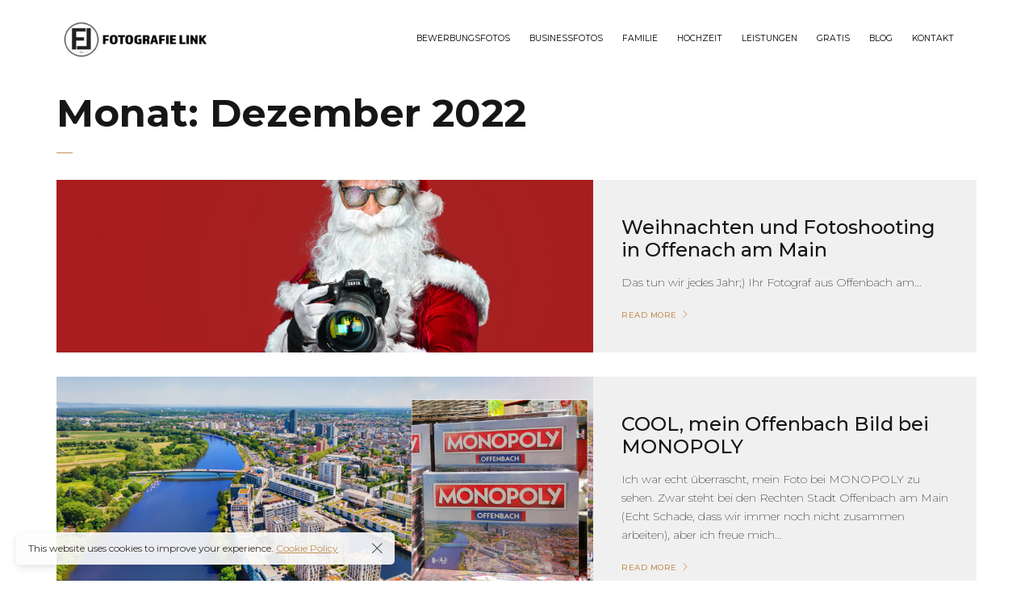

--- FILE ---
content_type: text/html; charset=UTF-8
request_url: https://fotografie-link.com/2022/12/
body_size: 9790
content:

<!DOCTYPE html>
<html lang="de">
	<head>
		<meta charset="UTF-8">
		<meta name="viewport" content="width=device-width, initial-scale=1">
		<link rel="profile" href="https://gmpg.org/xfn/11">

		<title>Dezember 2022 &#8211; Ihr Fotograf aus Offenbach am Main</title>
<meta name='robots' content='max-image-preview:large' />
<link rel='dns-prefetch' href='//fonts.googleapis.com' />
<link rel="alternate" type="application/rss+xml" title="Ihr Fotograf aus Offenbach am Main &raquo; Feed" href="https://fotografie-link.com/feed/" />
<link rel="alternate" type="application/rss+xml" title="Ihr Fotograf aus Offenbach am Main &raquo; Kommentar-Feed" href="https://fotografie-link.com/comments/feed/" />
<style id='wp-img-auto-sizes-contain-inline-css'>
img:is([sizes=auto i],[sizes^="auto," i]){contain-intrinsic-size:3000px 1500px}
/*# sourceURL=wp-img-auto-sizes-contain-inline-css */
</style>
<style id='wp-emoji-styles-inline-css'>

	img.wp-smiley, img.emoji {
		display: inline !important;
		border: none !important;
		box-shadow: none !important;
		height: 1em !important;
		width: 1em !important;
		margin: 0 0.07em !important;
		vertical-align: -0.1em !important;
		background: none !important;
		padding: 0 !important;
	}
/*# sourceURL=wp-emoji-styles-inline-css */
</style>
<link rel='stylesheet' id='wp-block-library-css' href='https://fotografie-link.com/wp-includes/css/dist/block-library/style.min.css?ver=6.9' media='all' />
<style id='classic-theme-styles-inline-css'>
/*! This file is auto-generated */
.wp-block-button__link{color:#fff;background-color:#32373c;border-radius:9999px;box-shadow:none;text-decoration:none;padding:calc(.667em + 2px) calc(1.333em + 2px);font-size:1.125em}.wp-block-file__button{background:#32373c;color:#fff;text-decoration:none}
/*# sourceURL=/wp-includes/css/classic-themes.min.css */
</style>
<style id='global-styles-inline-css'>
:root{--wp--preset--aspect-ratio--square: 1;--wp--preset--aspect-ratio--4-3: 4/3;--wp--preset--aspect-ratio--3-4: 3/4;--wp--preset--aspect-ratio--3-2: 3/2;--wp--preset--aspect-ratio--2-3: 2/3;--wp--preset--aspect-ratio--16-9: 16/9;--wp--preset--aspect-ratio--9-16: 9/16;--wp--preset--color--black: #000000;--wp--preset--color--cyan-bluish-gray: #abb8c3;--wp--preset--color--white: #ffffff;--wp--preset--color--pale-pink: #f78da7;--wp--preset--color--vivid-red: #cf2e2e;--wp--preset--color--luminous-vivid-orange: #ff6900;--wp--preset--color--luminous-vivid-amber: #fcb900;--wp--preset--color--light-green-cyan: #7bdcb5;--wp--preset--color--vivid-green-cyan: #00d084;--wp--preset--color--pale-cyan-blue: #8ed1fc;--wp--preset--color--vivid-cyan-blue: #0693e3;--wp--preset--color--vivid-purple: #9b51e0;--wp--preset--gradient--vivid-cyan-blue-to-vivid-purple: linear-gradient(135deg,rgb(6,147,227) 0%,rgb(155,81,224) 100%);--wp--preset--gradient--light-green-cyan-to-vivid-green-cyan: linear-gradient(135deg,rgb(122,220,180) 0%,rgb(0,208,130) 100%);--wp--preset--gradient--luminous-vivid-amber-to-luminous-vivid-orange: linear-gradient(135deg,rgb(252,185,0) 0%,rgb(255,105,0) 100%);--wp--preset--gradient--luminous-vivid-orange-to-vivid-red: linear-gradient(135deg,rgb(255,105,0) 0%,rgb(207,46,46) 100%);--wp--preset--gradient--very-light-gray-to-cyan-bluish-gray: linear-gradient(135deg,rgb(238,238,238) 0%,rgb(169,184,195) 100%);--wp--preset--gradient--cool-to-warm-spectrum: linear-gradient(135deg,rgb(74,234,220) 0%,rgb(151,120,209) 20%,rgb(207,42,186) 40%,rgb(238,44,130) 60%,rgb(251,105,98) 80%,rgb(254,248,76) 100%);--wp--preset--gradient--blush-light-purple: linear-gradient(135deg,rgb(255,206,236) 0%,rgb(152,150,240) 100%);--wp--preset--gradient--blush-bordeaux: linear-gradient(135deg,rgb(254,205,165) 0%,rgb(254,45,45) 50%,rgb(107,0,62) 100%);--wp--preset--gradient--luminous-dusk: linear-gradient(135deg,rgb(255,203,112) 0%,rgb(199,81,192) 50%,rgb(65,88,208) 100%);--wp--preset--gradient--pale-ocean: linear-gradient(135deg,rgb(255,245,203) 0%,rgb(182,227,212) 50%,rgb(51,167,181) 100%);--wp--preset--gradient--electric-grass: linear-gradient(135deg,rgb(202,248,128) 0%,rgb(113,206,126) 100%);--wp--preset--gradient--midnight: linear-gradient(135deg,rgb(2,3,129) 0%,rgb(40,116,252) 100%);--wp--preset--font-size--small: 13px;--wp--preset--font-size--medium: 20px;--wp--preset--font-size--large: 36px;--wp--preset--font-size--x-large: 42px;--wp--preset--spacing--20: 0.44rem;--wp--preset--spacing--30: 0.67rem;--wp--preset--spacing--40: 1rem;--wp--preset--spacing--50: 1.5rem;--wp--preset--spacing--60: 2.25rem;--wp--preset--spacing--70: 3.38rem;--wp--preset--spacing--80: 5.06rem;--wp--preset--shadow--natural: 6px 6px 9px rgba(0, 0, 0, 0.2);--wp--preset--shadow--deep: 12px 12px 50px rgba(0, 0, 0, 0.4);--wp--preset--shadow--sharp: 6px 6px 0px rgba(0, 0, 0, 0.2);--wp--preset--shadow--outlined: 6px 6px 0px -3px rgb(255, 255, 255), 6px 6px rgb(0, 0, 0);--wp--preset--shadow--crisp: 6px 6px 0px rgb(0, 0, 0);}:where(.is-layout-flex){gap: 0.5em;}:where(.is-layout-grid){gap: 0.5em;}body .is-layout-flex{display: flex;}.is-layout-flex{flex-wrap: wrap;align-items: center;}.is-layout-flex > :is(*, div){margin: 0;}body .is-layout-grid{display: grid;}.is-layout-grid > :is(*, div){margin: 0;}:where(.wp-block-columns.is-layout-flex){gap: 2em;}:where(.wp-block-columns.is-layout-grid){gap: 2em;}:where(.wp-block-post-template.is-layout-flex){gap: 1.25em;}:where(.wp-block-post-template.is-layout-grid){gap: 1.25em;}.has-black-color{color: var(--wp--preset--color--black) !important;}.has-cyan-bluish-gray-color{color: var(--wp--preset--color--cyan-bluish-gray) !important;}.has-white-color{color: var(--wp--preset--color--white) !important;}.has-pale-pink-color{color: var(--wp--preset--color--pale-pink) !important;}.has-vivid-red-color{color: var(--wp--preset--color--vivid-red) !important;}.has-luminous-vivid-orange-color{color: var(--wp--preset--color--luminous-vivid-orange) !important;}.has-luminous-vivid-amber-color{color: var(--wp--preset--color--luminous-vivid-amber) !important;}.has-light-green-cyan-color{color: var(--wp--preset--color--light-green-cyan) !important;}.has-vivid-green-cyan-color{color: var(--wp--preset--color--vivid-green-cyan) !important;}.has-pale-cyan-blue-color{color: var(--wp--preset--color--pale-cyan-blue) !important;}.has-vivid-cyan-blue-color{color: var(--wp--preset--color--vivid-cyan-blue) !important;}.has-vivid-purple-color{color: var(--wp--preset--color--vivid-purple) !important;}.has-black-background-color{background-color: var(--wp--preset--color--black) !important;}.has-cyan-bluish-gray-background-color{background-color: var(--wp--preset--color--cyan-bluish-gray) !important;}.has-white-background-color{background-color: var(--wp--preset--color--white) !important;}.has-pale-pink-background-color{background-color: var(--wp--preset--color--pale-pink) !important;}.has-vivid-red-background-color{background-color: var(--wp--preset--color--vivid-red) !important;}.has-luminous-vivid-orange-background-color{background-color: var(--wp--preset--color--luminous-vivid-orange) !important;}.has-luminous-vivid-amber-background-color{background-color: var(--wp--preset--color--luminous-vivid-amber) !important;}.has-light-green-cyan-background-color{background-color: var(--wp--preset--color--light-green-cyan) !important;}.has-vivid-green-cyan-background-color{background-color: var(--wp--preset--color--vivid-green-cyan) !important;}.has-pale-cyan-blue-background-color{background-color: var(--wp--preset--color--pale-cyan-blue) !important;}.has-vivid-cyan-blue-background-color{background-color: var(--wp--preset--color--vivid-cyan-blue) !important;}.has-vivid-purple-background-color{background-color: var(--wp--preset--color--vivid-purple) !important;}.has-black-border-color{border-color: var(--wp--preset--color--black) !important;}.has-cyan-bluish-gray-border-color{border-color: var(--wp--preset--color--cyan-bluish-gray) !important;}.has-white-border-color{border-color: var(--wp--preset--color--white) !important;}.has-pale-pink-border-color{border-color: var(--wp--preset--color--pale-pink) !important;}.has-vivid-red-border-color{border-color: var(--wp--preset--color--vivid-red) !important;}.has-luminous-vivid-orange-border-color{border-color: var(--wp--preset--color--luminous-vivid-orange) !important;}.has-luminous-vivid-amber-border-color{border-color: var(--wp--preset--color--luminous-vivid-amber) !important;}.has-light-green-cyan-border-color{border-color: var(--wp--preset--color--light-green-cyan) !important;}.has-vivid-green-cyan-border-color{border-color: var(--wp--preset--color--vivid-green-cyan) !important;}.has-pale-cyan-blue-border-color{border-color: var(--wp--preset--color--pale-cyan-blue) !important;}.has-vivid-cyan-blue-border-color{border-color: var(--wp--preset--color--vivid-cyan-blue) !important;}.has-vivid-purple-border-color{border-color: var(--wp--preset--color--vivid-purple) !important;}.has-vivid-cyan-blue-to-vivid-purple-gradient-background{background: var(--wp--preset--gradient--vivid-cyan-blue-to-vivid-purple) !important;}.has-light-green-cyan-to-vivid-green-cyan-gradient-background{background: var(--wp--preset--gradient--light-green-cyan-to-vivid-green-cyan) !important;}.has-luminous-vivid-amber-to-luminous-vivid-orange-gradient-background{background: var(--wp--preset--gradient--luminous-vivid-amber-to-luminous-vivid-orange) !important;}.has-luminous-vivid-orange-to-vivid-red-gradient-background{background: var(--wp--preset--gradient--luminous-vivid-orange-to-vivid-red) !important;}.has-very-light-gray-to-cyan-bluish-gray-gradient-background{background: var(--wp--preset--gradient--very-light-gray-to-cyan-bluish-gray) !important;}.has-cool-to-warm-spectrum-gradient-background{background: var(--wp--preset--gradient--cool-to-warm-spectrum) !important;}.has-blush-light-purple-gradient-background{background: var(--wp--preset--gradient--blush-light-purple) !important;}.has-blush-bordeaux-gradient-background{background: var(--wp--preset--gradient--blush-bordeaux) !important;}.has-luminous-dusk-gradient-background{background: var(--wp--preset--gradient--luminous-dusk) !important;}.has-pale-ocean-gradient-background{background: var(--wp--preset--gradient--pale-ocean) !important;}.has-electric-grass-gradient-background{background: var(--wp--preset--gradient--electric-grass) !important;}.has-midnight-gradient-background{background: var(--wp--preset--gradient--midnight) !important;}.has-small-font-size{font-size: var(--wp--preset--font-size--small) !important;}.has-medium-font-size{font-size: var(--wp--preset--font-size--medium) !important;}.has-large-font-size{font-size: var(--wp--preset--font-size--large) !important;}.has-x-large-font-size{font-size: var(--wp--preset--font-size--x-large) !important;}
:where(.wp-block-post-template.is-layout-flex){gap: 1.25em;}:where(.wp-block-post-template.is-layout-grid){gap: 1.25em;}
:where(.wp-block-term-template.is-layout-flex){gap: 1.25em;}:where(.wp-block-term-template.is-layout-grid){gap: 1.25em;}
:where(.wp-block-columns.is-layout-flex){gap: 2em;}:where(.wp-block-columns.is-layout-grid){gap: 2em;}
:root :where(.wp-block-pullquote){font-size: 1.5em;line-height: 1.6;}
/*# sourceURL=global-styles-inline-css */
</style>
<link rel='stylesheet' id='booked-icons-css' href='https://fotografie-link.com/wp-content/plugins/booked/assets/css/icons.css?ver=2.3.5' media='all' />
<link rel='stylesheet' id='booked-tooltipster-css' href='https://fotografie-link.com/wp-content/plugins/booked/assets/js/tooltipster/css/tooltipster.css?ver=3.3.0' media='all' />
<link rel='stylesheet' id='booked-tooltipster-theme-css' href='https://fotografie-link.com/wp-content/plugins/booked/assets/js/tooltipster/css/themes/tooltipster-light.css?ver=3.3.0' media='all' />
<link rel='stylesheet' id='booked-animations-css' href='https://fotografie-link.com/wp-content/plugins/booked/assets/css/animations.css?ver=2.3.5' media='all' />
<link rel='stylesheet' id='booked-css-css' href='https://fotografie-link.com/wp-content/plugins/booked/dist/booked.css?ver=2.3.5' media='all' />
<link rel='stylesheet' id='contact-form-7-css' href='https://fotografie-link.com/wp-content/plugins/contact-form-7/includes/css/styles.css?ver=6.1.4' media='all' />
<link rel='stylesheet' id='popup-css-css' href='https://fotografie-link.com/wp-content/plugins/pt-novo-shortcodes/include/popup/style.css?ver=1.0.0' media='all' />
<link rel='stylesheet' id='elementor-icons-css' href='https://fotografie-link.com/wp-content/plugins/elementor/assets/lib/eicons/css/elementor-icons.min.css?ver=5.44.0' media='all' />
<link rel='stylesheet' id='elementor-frontend-css' href='https://fotografie-link.com/wp-content/plugins/elementor/assets/css/frontend.min.css?ver=3.33.4' media='all' />
<link rel='stylesheet' id='elementor-post-3320-css' href='https://fotografie-link.com/wp-content/uploads/elementor/css/post-3320.css?ver=1768555126' media='all' />
<link rel='stylesheet' id='swiper11-css' href='https://fotografie-link.com/wp-content/plugins/pt-novo-shortcodes/assets/css/swiper.css?ver=6.9' media='all' />
<link rel='stylesheet' id='owl-carousel-css' href='https://fotografie-link.com/wp-content/plugins/pt-novo-shortcodes/assets/css/owl.carousel.css?ver=2.3.4' media='all' />
<link rel='stylesheet' id='novo-icons-css' href='https://fotografie-link.com/wp-content/themes/novo/css/iconfont.css?ver=6.9' media='all' />
<link rel='stylesheet' id='fontawesome-css' href='https://fotografie-link.com/wp-content/themes/novo/css/fontawesome.min.css?ver=6.9' media='all' />
<link rel='stylesheet' id='circle-animations-css' href='https://fotografie-link.com/wp-content/themes/novo/css/circle_animations.css?ver=6.9' media='all' />
<link rel='stylesheet' id='novo-style-css' href='https://fotografie-link.com/wp-content/themes/novo/style.css?ver=6.9' media='all' />
<style id='novo-style-inline-css'>
body .booked-modal input.button.button-primary,body .booked-calendar-shortcode-wrap .booked-calendar tbody td.today:hover .date .number {
      background: #c48f56 !important;
    }
/*# sourceURL=novo-style-inline-css */
</style>
<link rel='stylesheet' id='novo-main-style-css' href='https://fotografie-link.com/wp-content/themes/novo/css/style.css?ver=6.9' media='all' />
<link rel='stylesheet' id='somo-montserrat-css' href='//fonts.googleapis.com/css?family=Montserrat%3A100%2C100italic%2C200%2C200italic%2C300%2C300italic%2Cregular%2Citalic%2C500%2C500italic%2C600%2C600italic%2C700%2C700italic%2C800%2C800italic%2C900%2C900italic&#038;display=swap&#038;ver=1' media='all' />
<link rel='stylesheet' id='vc_font_awesome_5_shims-css' href='https://fotografie-link.com/wp-content/plugins/js_composer/assets/lib/bower/font-awesome/css/v4-shims.min.css?ver=6.10.0' media='all' />
<link rel='stylesheet' id='pt-addons-css' href='https://fotografie-link.com/wp-content/plugins/pt-novo-shortcodes/assets/css/pt-addons.css?ver=6.9' media='all' />
<link rel='stylesheet' id='novo-main-mobile-css' href='https://fotografie-link.com/wp-content/themes/novo/css/mobile.css?ver=6.9' media='all' />
<link rel='stylesheet' id='pixproof_inuit-css' href='https://fotografie-link.com/wp-content/plugins/pixproof/assets/css/inuit.css?ver=2.0.0' media='all' />
<link rel='stylesheet' id='pixproof_magnific-popup-css' href='https://fotografie-link.com/wp-content/plugins/pixproof/assets/css/mangnific-popup.css?ver=2.0.0' media='all' />
<link rel='stylesheet' id='elementor-gf-roboto-css' href='https://fonts.googleapis.com/css?family=Roboto:100,100italic,200,200italic,300,300italic,400,400italic,500,500italic,600,600italic,700,700italic,800,800italic,900,900italic&#038;display=swap' media='all' />
<link rel='stylesheet' id='elementor-gf-robotoslab-css' href='https://fonts.googleapis.com/css?family=Roboto+Slab:100,100italic,200,200italic,300,300italic,400,400italic,500,500italic,600,600italic,700,700italic,800,800italic,900,900italic&#038;display=swap' media='all' />
<script src="https://fotografie-link.com/wp-includes/js/jquery/jquery.min.js?ver=3.7.1" id="jquery-core-js"></script>
<script src="https://fotografie-link.com/wp-includes/js/jquery/jquery-migrate.min.js?ver=3.4.1" id="jquery-migrate-js"></script>
<script id="zilla-likes-js-extra">
/* <![CDATA[ */
var zilla_likes = {"ajaxurl":"https://fotografie-link.com/wp-admin/admin-ajax.php"};
//# sourceURL=zilla-likes-js-extra
/* ]]> */
</script>
<script src="https://fotografie-link.com/wp-content/plugins/pt-novo-shortcodes/assets/js/zilla-likes.js?ver=6.9" id="zilla-likes-js"></script>
<link rel="https://api.w.org/" href="https://fotografie-link.com/wp-json/" /><link rel="EditURI" type="application/rsd+xml" title="RSD" href="https://fotografie-link.com/xmlrpc.php?rsd" />
<meta name="generator" content="WordPress 6.9" />
      <meta property="og:title" content="Weihnachten und Fotoshooting in Offenach am Main" />
                <meta property="og:image" content="https://fotografie-link.com/wp-content/uploads/2022/12/weihnachten_fotoshooting_fotostudio_offenbach_frankfurt_cover-1024x622.jpg" />
        <meta name="generator" content="Redux 4.5.9" /><meta name="generator" content="Elementor 3.33.4; features: additional_custom_breakpoints; settings: css_print_method-external, google_font-enabled, font_display-swap">
			<style>
				.e-con.e-parent:nth-of-type(n+4):not(.e-lazyloaded):not(.e-no-lazyload),
				.e-con.e-parent:nth-of-type(n+4):not(.e-lazyloaded):not(.e-no-lazyload) * {
					background-image: none !important;
				}
				@media screen and (max-height: 1024px) {
					.e-con.e-parent:nth-of-type(n+3):not(.e-lazyloaded):not(.e-no-lazyload),
					.e-con.e-parent:nth-of-type(n+3):not(.e-lazyloaded):not(.e-no-lazyload) * {
						background-image: none !important;
					}
				}
				@media screen and (max-height: 640px) {
					.e-con.e-parent:nth-of-type(n+2):not(.e-lazyloaded):not(.e-no-lazyload),
					.e-con.e-parent:nth-of-type(n+2):not(.e-lazyloaded):not(.e-no-lazyload) * {
						background-image: none !important;
					}
				}
			</style>
			<meta name="generator" content="Powered by WPBakery Page Builder - drag and drop page builder for WordPress."/>
<link rel="icon" href="https://fotografie-link.com/wp-content/uploads/2022/11/cropped-fotostudio-offenbach-32x32.jpg" sizes="32x32" />
<link rel="icon" href="https://fotografie-link.com/wp-content/uploads/2022/11/cropped-fotostudio-offenbach-192x192.jpg" sizes="192x192" />
<link rel="apple-touch-icon" href="https://fotografie-link.com/wp-content/uploads/2022/11/cropped-fotostudio-offenbach-180x180.jpg" />
<meta name="msapplication-TileImage" content="https://fotografie-link.com/wp-content/uploads/2022/11/cropped-fotostudio-offenbach-270x270.jpg" />
<style id="novo_theme-dynamic-css" title="dynamic-css" class="redux-options-output">body{font-family: Montserrat;font-weight: 400;font-size: 16px;}h1, .h1{font-family: Montserrat;font-weight: 700;font-size: 60px;}h2, .h2{font-family: Montserrat;font-weight: 700;font-size: 48px;}h3, .h3{font-family: Montserrat;font-weight: 700;font-size: 36px;}h4, .h4{font-family: Montserrat;font-weight: 700;font-size: 30px;}h5, .h5{font-family: Montserrat;font-weight: 700;font-size: 24px;}h6, .h6{font-family: Montserrat;font-weight: 700;font-size: 18px;}.banner-404{color:#FFFFFF;}.banner-404 .b-404-heading{color:#C48F56;}.banner-coming-soon{color:#FFFFFF;}.banner-coming-soon .b-coming-heading{color:#C48F56;}</style><noscript><style> .wpb_animate_when_almost_visible { opacity: 1; }</style></noscript>	</head>

	<body data-rsssl=1 class="archive date wp-theme-novo site-light header_type_3563 header_space_true mobile_false nav_hover_style1 lazyload_false chrome wpb-js-composer js-comp-ver-6.10.0 vc_responsive elementor-default elementor-kit-3320">
		<div id="all" class="site">
      							<div class="preloader">
					<div class="preloader_content">
						<div class="preloader_content__container">
							<p class="preloader_content__container__text">Fotografie Link</p>
															<ul class="preloader_content__container__list count_5">
									<li class="preloader_content__container__list__item">fotograf</li><li class="preloader_content__container__list__item">offenbach</li><li class="preloader_content__container__list__item">link</li><li class="preloader_content__container__list__item">fotostudio</li><li class="preloader_content__container__list__item">frankfurt</li>								</ul>
													</div>
					</div>
				</div>
			      <header class="site-header header-3563 dark-header static-header">
        				<div class="header-main-block">
								<div class="container">
						<div class="row">
										<div class="desktop-main-bar-left col-auto">
								<div class="logo-block">
					<div class="logo site-logo-696a482fc079c">
						<a href="https://fotografie-link.com/" data-magic-cursor="link">
															<img src="https://fotografie-link.com/wp-content/uploads/2022/11/fotograf-offenbbach-e1667571264742.png" alt="Ihr Fotograf aus Offenbach am Main">
													</a>
					</div>
				</div>
						</div>
						<div class="desktop-main-bar-right col">
				                  <nav class="navigation navigation-696a482fc0af4 visible_menu hover-style1">
            <ul id="menu-navigation" class="menu"><li id="menu-item-3651" class="menu-item menu-item-type-custom menu-item-object-custom menu-item-3651"><a href="https://fotografie-link.com/pt-portfolio/3569/"><span>Bewerbungsfotos</span></a></li>
<li id="menu-item-4073" class="menu-item menu-item-type-custom menu-item-object-custom menu-item-4073"><a href="https://fotografie-link.com/pt-portfolio/businessfotos/"><span>Businessfotos</span></a></li>
<li id="menu-item-3677" class="menu-item menu-item-type-custom menu-item-object-custom menu-item-3677"><a href="https://fotografie-link.com/pt-portfolio/familie/"><span>Familie</span></a></li>
<li id="menu-item-4117" class="menu-item menu-item-type-custom menu-item-object-custom menu-item-4117"><a href="https://fotografie-link.com/pt-portfolio/hochzeit-bilder-offenbach/"><span>Hochzeit</span></a></li>
<li id="menu-item-3695" class="menu-item menu-item-type-post_type menu-item-object-page menu-item-3695"><a href="https://fotografie-link.com/unsere-preise/"><span>Leistungen</span></a></li>
<li id="menu-item-3514" class="menu-item menu-item-type-post_type menu-item-object-page menu-item-3514"><a href="https://fotografie-link.com/about-me-white-elementor/"><span>Gratis</span></a></li>
<li id="menu-item-4078" class="menu-item menu-item-type-post_type menu-item-object-page menu-item-has-children menu-item-4078"><a href="https://fotografie-link.com/fotograf-blog-offenbach/"><span>Blog</span></a>
<ul class="sub-menu">
	<li id="menu-item-4333" class="menu-item menu-item-type-custom menu-item-object-custom menu-item-4333"><a href="https://fotografie-link.com/category/businessfotos/"><span>BEWERBUNGSBILDER</span></a></li>
	<li id="menu-item-4273" class="menu-item menu-item-type-custom menu-item-object-custom menu-item-4273"><a href="https://fotografie-link.com/category/baby/"><span>BABYFOTOS</span></a></li>
	<li id="menu-item-4274" class="menu-item menu-item-type-custom menu-item-object-custom menu-item-4274"><a href="https://fotografie-link.com/category/hochzeit/"><span>HOCHZEITSFOTOS</span></a></li>
	<li id="menu-item-4275" class="menu-item menu-item-type-custom menu-item-object-custom menu-item-4275"><a href="https://fotografie-link.com/category/offenbach/"><span>OFFENBACH/MAIN</span></a></li>
	<li id="menu-item-4276" class="menu-item menu-item-type-custom menu-item-object-custom menu-item-4276"><a href="https://fotografie-link.com/category/erotik/"><span>EROTIK</span></a></li>
</ul>
</li>
<li id="menu-item-2853" class="menu-item menu-item-type-post_type menu-item-object-page menu-item-2853"><a href="https://fotografie-link.com/contacts/"><span>Kontakt</span></a></li>
</ul>          </nav>
        				<div class="butter-button nav-button visible_menu" data-type=".navigation-696a482fc0af4"><div></div></div>
						</div>
									</div>
					</div>
							</div>
			              </header>

            
					  <div class="site-header mobile-type header-3563 dark-header static-header">
        				<div class="header-main-block">
								<div class="container">
						<div class="row">
										<div class="mobile-main-bar-left col-auto">
								<div class="logo-block on-center">
					<div class="logo site-logo-696a482fc2827">
						<a href="https://fotografie-link.com/" data-magic-cursor="link">
															<img src="https://fotografie-link.com/wp-content/uploads/2022/11/fotograf-offenbbach-e1667571264742.png" alt="Ihr Fotograf aus Offenbach am Main">
													</a>
					</div>
				</div>
						</div>
						<div class="mobile-main-bar-right col">
				        				<div class="butter-button nav-button visible_menu" data-type=".navigation-696a482fc28a5"><div></div></div>
						</div>
									</div>
					</div>
							</div>
			      </div>
            <div class="mobile-navigation-block header-3563 dark-header static-header">
        <nav class="mobile-navigation navigation-696a482fc28a5 hover-style2">
          <ul id="menu-navigation-2" class="menu container"><li class="menu-item menu-item-type-custom menu-item-object-custom menu-item-3651"><a href="https://fotografie-link.com/pt-portfolio/3569/"><span>Bewerbungsfotos</span></a></li>
<li class="menu-item menu-item-type-custom menu-item-object-custom menu-item-4073"><a href="https://fotografie-link.com/pt-portfolio/businessfotos/"><span>Businessfotos</span></a></li>
<li class="menu-item menu-item-type-custom menu-item-object-custom menu-item-3677"><a href="https://fotografie-link.com/pt-portfolio/familie/"><span>Familie</span></a></li>
<li class="menu-item menu-item-type-custom menu-item-object-custom menu-item-4117"><a href="https://fotografie-link.com/pt-portfolio/hochzeit-bilder-offenbach/"><span>Hochzeit</span></a></li>
<li class="menu-item menu-item-type-post_type menu-item-object-page menu-item-3695"><a href="https://fotografie-link.com/unsere-preise/"><span>Leistungen</span></a></li>
<li class="menu-item menu-item-type-post_type menu-item-object-page menu-item-3514"><a href="https://fotografie-link.com/about-me-white-elementor/"><span>Gratis</span></a></li>
<li class="menu-item menu-item-type-post_type menu-item-object-page menu-item-has-children menu-item-4078"><a href="https://fotografie-link.com/fotograf-blog-offenbach/"><span>Blog</span></a>
<ul class="sub-menu">
	<li class="menu-item menu-item-type-custom menu-item-object-custom menu-item-4333"><a href="https://fotografie-link.com/category/businessfotos/"><span>BEWERBUNGSBILDER</span></a></li>
	<li class="menu-item menu-item-type-custom menu-item-object-custom menu-item-4273"><a href="https://fotografie-link.com/category/baby/"><span>BABYFOTOS</span></a></li>
	<li class="menu-item menu-item-type-custom menu-item-object-custom menu-item-4274"><a href="https://fotografie-link.com/category/hochzeit/"><span>HOCHZEITSFOTOS</span></a></li>
	<li class="menu-item menu-item-type-custom menu-item-object-custom menu-item-4275"><a href="https://fotografie-link.com/category/offenbach/"><span>OFFENBACH/MAIN</span></a></li>
	<li class="menu-item menu-item-type-custom menu-item-object-custom menu-item-4276"><a href="https://fotografie-link.com/category/erotik/"><span>EROTIK</span></a></li>
</ul>
</li>
<li class="menu-item menu-item-type-post_type menu-item-object-page menu-item-2853"><a href="https://fotografie-link.com/contacts/"><span>Kontakt</span></a></li>
</ul>        </nav>
              </div>
										<div class="header-space"></div>
			      				<div class="search-popup main-row">
					<div class="centered-container"><form role="search" method="get" class="searchform" action="https://fotografie-link.com/" >
	<button type="submit" class="searchsubmit" value=""><i class="basic-ui-icon-search"></i></button>
	<div><input type="text" value="" placeholder="Type and hit enter" name="s" class="input" /></div>
</form></div>
				</div>
			
	<main class="main-row">
		<div class="container">

		
			<div class="heading-decor line">
				<h2>Monat: <span>Dezember 2022</span></h2>			</div>
			
			<div class="blog-items row blog-type-horizontal"><article id="post-3932" class="blog-item col-12 with-image post-3932 post type-post status-publish format-standard has-post-thumbnail hentry category-allgemein category-offenbach category-studio tag-baby tag-bilder tag-foto tag-fotograf tag-fotos tag-fotostudio tag-offenbach tag-offenbach-am-main tag-studio tag-weihnachten">
	<div class="wrap">
									<div class="img">
					<a href="https://fotografie-link.com/2022/12/09/weihnachten-und-fotoshooting-in-offenach-am-main/" style="background-image: url(https://fotografie-link.com/wp-content/uploads/2022/12/weihnachten_fotoshooting_fotostudio_offenbach_frankfurt_cover-1024x622.jpg);"></a>
									</div>
							<div class="content">
			<h5><a href="https://fotografie-link.com/2022/12/09/weihnachten-und-fotoshooting-in-offenach-am-main/">Weihnachten und Fotoshooting in Offenach am Main</a></h5>
							<p>Das tun wir jedes Jahr;)



Ihr Fotograf aus Offenbach am...</p>
							<a href="https://fotografie-link.com/2022/12/09/weihnachten-und-fotoshooting-in-offenach-am-main/" class="button-style2">Read More</a>
					</div>
		<div class="clear"></div>
			</div>
</article>
 <article id="post-3925" class="blog-item col-12 with-image post-3925 post type-post status-publish format-standard has-post-thumbnail hentry category-allgemein category-offenbach tag-bild tag-desktop tag-foto tag-hintergrund tag-hintergrundbild tag-main tag-offenbach tag-offenbach-am-main">
	<div class="wrap">
									<div class="img">
					<a href="https://fotografie-link.com/2022/12/09/cool-mein-offenbach-bild-bei-monopoly/" style="background-image: url(https://fotografie-link.com/wp-content/uploads/2022/12/Stadt_offenbach_fotografie_link-1024x445.jpg);"></a>
									</div>
							<div class="content">
			<h5><a href="https://fotografie-link.com/2022/12/09/cool-mein-offenbach-bild-bei-monopoly/">COOL, mein Offenbach Bild bei MONOPOLY</a></h5>
							<p>Ich war echt überrascht, mein Foto bei MONOPOLY zu sehen.

Zwar steht bei den Rechten Stadt Offenbach am Main (Echt Schade, dass wir immer noch nicht zusammen arbeiten), aber ich freue mich...</p>
							<a href="https://fotografie-link.com/2022/12/09/cool-mein-offenbach-bild-bei-monopoly/" class="button-style2">Read More</a>
					</div>
		<div class="clear"></div>
			</div>
</article>
 </div>
		</div>
	</main>

      				<div class="footer-social-button">
					<a href="https://www.instagram.com/link_igor/" class="item" target=_self"><i class="fab fa-instagram"></i><span>Instagram</span></a>				</div>
							<div class="gdpr-modal-block">
					<div class="close basic-ui-icon-cancel"></div>
					<div class="text">This website uses cookies to improve your experience. <a href="#">Cookie Policy</a></div>
				</div>
					</div>
		
		<script type="speculationrules">
{"prefetch":[{"source":"document","where":{"and":[{"href_matches":"/*"},{"not":{"href_matches":["/wp-*.php","/wp-admin/*","/wp-content/uploads/*","/wp-content/*","/wp-content/plugins/*","/wp-content/themes/novo/*","/*\\?(.+)"]}},{"not":{"selector_matches":"a[rel~=\"nofollow\"]"}},{"not":{"selector_matches":".no-prefetch, .no-prefetch a"}}]},"eagerness":"conservative"}]}
</script>
			<script>
				const lazyloadRunObserver = () => {
					const lazyloadBackgrounds = document.querySelectorAll( `.e-con.e-parent:not(.e-lazyloaded)` );
					const lazyloadBackgroundObserver = new IntersectionObserver( ( entries ) => {
						entries.forEach( ( entry ) => {
							if ( entry.isIntersecting ) {
								let lazyloadBackground = entry.target;
								if( lazyloadBackground ) {
									lazyloadBackground.classList.add( 'e-lazyloaded' );
								}
								lazyloadBackgroundObserver.unobserve( entry.target );
							}
						});
					}, { rootMargin: '200px 0px 200px 0px' } );
					lazyloadBackgrounds.forEach( ( lazyloadBackground ) => {
						lazyloadBackgroundObserver.observe( lazyloadBackground );
					} );
				};
				const events = [
					'DOMContentLoaded',
					'elementor/lazyload/observe',
				];
				events.forEach( ( event ) => {
					document.addEventListener( event, lazyloadRunObserver );
				} );
			</script>
			<script src="https://fotografie-link.com/wp-includes/js/jquery/ui/core.min.js?ver=1.13.3" id="jquery-ui-core-js"></script>
<script src="https://fotografie-link.com/wp-includes/js/jquery/ui/datepicker.min.js?ver=1.13.3" id="jquery-ui-datepicker-js"></script>
<script id="jquery-ui-datepicker-js-after">
/* <![CDATA[ */
jQuery(function(jQuery){jQuery.datepicker.setDefaults({"closeText":"Schlie\u00dfen","currentText":"Heute","monthNames":["Januar","Februar","M\u00e4rz","April","Mai","Juni","Juli","August","September","Oktober","November","Dezember"],"monthNamesShort":["Jan.","Feb.","M\u00e4rz","Apr.","Mai","Juni","Juli","Aug.","Sep.","Okt.","Nov.","Dez."],"nextText":"Weiter","prevText":"Zur\u00fcck","dayNames":["Sonntag","Montag","Dienstag","Mittwoch","Donnerstag","Freitag","Samstag"],"dayNamesShort":["So.","Mo.","Di.","Mi.","Do.","Fr.","Sa."],"dayNamesMin":["S","M","D","M","D","F","S"],"dateFormat":"d. MM yy","firstDay":1,"isRTL":false});});
//# sourceURL=jquery-ui-datepicker-js-after
/* ]]> */
</script>
<script src="https://fotografie-link.com/wp-content/plugins/booked/assets/js/spin.min.js?ver=2.0.1" id="booked-spin-js-js"></script>
<script src="https://fotografie-link.com/wp-content/plugins/booked/assets/js/spin.jquery.js?ver=2.0.1" id="booked-spin-jquery-js"></script>
<script src="https://fotografie-link.com/wp-content/plugins/booked/assets/js/tooltipster/js/jquery.tooltipster.min.js?ver=3.3.0" id="booked-tooltipster-js"></script>
<script id="booked-functions-js-extra">
/* <![CDATA[ */
var booked_js_vars = {"ajax_url":"https://fotografie-link.com/wp-admin/admin-ajax.php","profilePage":"","publicAppointments":"","i18n_confirm_appt_delete":"Are you sure you want to cancel this appointment?","i18n_please_wait":"Please wait ...","i18n_wrong_username_pass":"Wrong username/password combination.","i18n_fill_out_required_fields":"Please fill out all required fields.","i18n_guest_appt_required_fields":"Please enter your name to book an appointment.","i18n_appt_required_fields":"Please enter your name, your email address and choose a password to book an appointment.","i18n_appt_required_fields_guest":"Please fill in all \"Information\" fields.","i18n_password_reset":"Please check your email for instructions on resetting your password.","i18n_password_reset_error":"That username or email is not recognized."};
//# sourceURL=booked-functions-js-extra
/* ]]> */
</script>
<script src="https://fotografie-link.com/wp-content/plugins/booked/assets/js/functions.js?ver=2.3.5" id="booked-functions-js"></script>
<script src="https://fotografie-link.com/wp-includes/js/dist/hooks.min.js?ver=dd5603f07f9220ed27f1" id="wp-hooks-js"></script>
<script src="https://fotografie-link.com/wp-includes/js/dist/i18n.min.js?ver=c26c3dc7bed366793375" id="wp-i18n-js"></script>
<script id="wp-i18n-js-after">
/* <![CDATA[ */
wp.i18n.setLocaleData( { 'text direction\u0004ltr': [ 'ltr' ] } );
//# sourceURL=wp-i18n-js-after
/* ]]> */
</script>
<script src="https://fotografie-link.com/wp-content/plugins/contact-form-7/includes/swv/js/index.js?ver=6.1.4" id="swv-js"></script>
<script id="contact-form-7-js-translations">
/* <![CDATA[ */
( function( domain, translations ) {
	var localeData = translations.locale_data[ domain ] || translations.locale_data.messages;
	localeData[""].domain = domain;
	wp.i18n.setLocaleData( localeData, domain );
} )( "contact-form-7", {"translation-revision-date":"2025-10-26 03:28:49+0000","generator":"GlotPress\/4.0.3","domain":"messages","locale_data":{"messages":{"":{"domain":"messages","plural-forms":"nplurals=2; plural=n != 1;","lang":"de"},"This contact form is placed in the wrong place.":["Dieses Kontaktformular wurde an der falschen Stelle platziert."],"Error:":["Fehler:"]}},"comment":{"reference":"includes\/js\/index.js"}} );
//# sourceURL=contact-form-7-js-translations
/* ]]> */
</script>
<script id="contact-form-7-js-before">
/* <![CDATA[ */
var wpcf7 = {
    "api": {
        "root": "https:\/\/fotografie-link.com\/wp-json\/",
        "namespace": "contact-form-7\/v1"
    }
};
//# sourceURL=contact-form-7-js-before
/* ]]> */
</script>
<script src="https://fotografie-link.com/wp-content/plugins/contact-form-7/includes/js/index.js?ver=6.1.4" id="contact-form-7-js"></script>
<script id="pixproof_plugin-script-js-extra">
/* <![CDATA[ */
var pixproof = {"ajaxurl":"https://fotografie-link.com/wp-admin/admin-ajax.php","pixproof_settings":{"zip_archive_generation":false},"l10n":{"select":"Select","deselect":"Deselect","ofCounter":"of","next":"Next","previous":"Previous"}};
//# sourceURL=pixproof_plugin-script-js-extra
/* ]]> */
</script>
<script src="https://fotografie-link.com/wp-content/plugins/pixproof/assets/js/public.js?ver=2.0.0" id="pixproof_plugin-script-js"></script>
<script id="booked-fea-js-js-extra">
/* <![CDATA[ */
var booked_fea_vars = {"ajax_url":"https://fotografie-link.com/wp-admin/admin-ajax.php","i18n_confirm_appt_delete":"Are you sure you want to cancel this appointment?","i18n_confirm_appt_approve":"Are you sure you want to approve this appointment?"};
//# sourceURL=booked-fea-js-js-extra
/* ]]> */
</script>
<script src="https://fotografie-link.com/wp-content/plugins/booked/includes/add-ons/frontend-agents/js/functions.js?ver=2.3.5" id="booked-fea-js-js"></script>
<script src="https://fotografie-link.com/wp-content/plugins/pt-novo-shortcodes/assets/js/gsap.min.js?ver=3.12.5" id="gsap-js"></script>
<script id="popup-js-js-extra">
/* <![CDATA[ */
var yprm_popup_vars = {"likes":"likes","like":"like","view_project":"view project","popup_arrows":"show","popup_counter":"show","popup_back_to_grid":"show","popup_fullscreen":"show","popup_autoplay":"show","popup_share":"show","popup_likes":"show","popup_project_link":"show","popup_image_title":"show","popup_image_desc":"show"};
//# sourceURL=popup-js-js-extra
/* ]]> */
</script>
<script src="https://fotografie-link.com/wp-content/plugins/pt-novo-shortcodes/include/popup/script.js?ver=1.0.0" id="popup-js-js"></script>
<script id="pt-scripts-js-extra">
/* <![CDATA[ */
var yprm_ajax = {"url":"https://fotografie-link.com/wp-admin/admin-ajax.php"};
//# sourceURL=pt-scripts-js-extra
/* ]]> */
</script>
<script src="https://fotografie-link.com/wp-content/plugins/pt-novo-shortcodes/assets/js/pt-scripts.js?ver=1.0.0" id="pt-scripts-js"></script>
<script src="https://fotografie-link.com/wp-content/plugins/pt-novo-shortcodes/assets/js/swiper-bundle.min.js?ver=11.1.15" id="swiper11-js"></script>
<script src="https://fotografie-link.com/wp-content/plugins/pt-novo-shortcodes/assets/js/owl.carousel.min.js?ver=2.3.4" id="owl-carousel-js"></script>
<script src="https://fotografie-link.com/wp-includes/js/imagesloaded.min.js?ver=5.0.0" id="imagesloaded-js"></script>
<script src="https://fotografie-link.com/wp-content/plugins/js_composer/assets/lib/bower/isotope/dist/isotope.pkgd.min.js?ver=6.10.0" id="isotope-js"></script>
<script src="https://fotografie-link.com/wp-content/themes/novo/js/scripts.js" id="novo-script-js"></script>
<script src="https://fotografie-link.com/wp-content/plugins/pt-novo-shortcodes/assets/js/js_composer_front.min.js?ver=1.0.0" id="wpb_composer_front_js-js"></script>
<script id="wp-emoji-settings" type="application/json">
{"baseUrl":"https://s.w.org/images/core/emoji/17.0.2/72x72/","ext":".png","svgUrl":"https://s.w.org/images/core/emoji/17.0.2/svg/","svgExt":".svg","source":{"concatemoji":"https://fotografie-link.com/wp-includes/js/wp-emoji-release.min.js?ver=6.9"}}
</script>
<script type="module">
/* <![CDATA[ */
/*! This file is auto-generated */
const a=JSON.parse(document.getElementById("wp-emoji-settings").textContent),o=(window._wpemojiSettings=a,"wpEmojiSettingsSupports"),s=["flag","emoji"];function i(e){try{var t={supportTests:e,timestamp:(new Date).valueOf()};sessionStorage.setItem(o,JSON.stringify(t))}catch(e){}}function c(e,t,n){e.clearRect(0,0,e.canvas.width,e.canvas.height),e.fillText(t,0,0);t=new Uint32Array(e.getImageData(0,0,e.canvas.width,e.canvas.height).data);e.clearRect(0,0,e.canvas.width,e.canvas.height),e.fillText(n,0,0);const a=new Uint32Array(e.getImageData(0,0,e.canvas.width,e.canvas.height).data);return t.every((e,t)=>e===a[t])}function p(e,t){e.clearRect(0,0,e.canvas.width,e.canvas.height),e.fillText(t,0,0);var n=e.getImageData(16,16,1,1);for(let e=0;e<n.data.length;e++)if(0!==n.data[e])return!1;return!0}function u(e,t,n,a){switch(t){case"flag":return n(e,"\ud83c\udff3\ufe0f\u200d\u26a7\ufe0f","\ud83c\udff3\ufe0f\u200b\u26a7\ufe0f")?!1:!n(e,"\ud83c\udde8\ud83c\uddf6","\ud83c\udde8\u200b\ud83c\uddf6")&&!n(e,"\ud83c\udff4\udb40\udc67\udb40\udc62\udb40\udc65\udb40\udc6e\udb40\udc67\udb40\udc7f","\ud83c\udff4\u200b\udb40\udc67\u200b\udb40\udc62\u200b\udb40\udc65\u200b\udb40\udc6e\u200b\udb40\udc67\u200b\udb40\udc7f");case"emoji":return!a(e,"\ud83e\u1fac8")}return!1}function f(e,t,n,a){let r;const o=(r="undefined"!=typeof WorkerGlobalScope&&self instanceof WorkerGlobalScope?new OffscreenCanvas(300,150):document.createElement("canvas")).getContext("2d",{willReadFrequently:!0}),s=(o.textBaseline="top",o.font="600 32px Arial",{});return e.forEach(e=>{s[e]=t(o,e,n,a)}),s}function r(e){var t=document.createElement("script");t.src=e,t.defer=!0,document.head.appendChild(t)}a.supports={everything:!0,everythingExceptFlag:!0},new Promise(t=>{let n=function(){try{var e=JSON.parse(sessionStorage.getItem(o));if("object"==typeof e&&"number"==typeof e.timestamp&&(new Date).valueOf()<e.timestamp+604800&&"object"==typeof e.supportTests)return e.supportTests}catch(e){}return null}();if(!n){if("undefined"!=typeof Worker&&"undefined"!=typeof OffscreenCanvas&&"undefined"!=typeof URL&&URL.createObjectURL&&"undefined"!=typeof Blob)try{var e="postMessage("+f.toString()+"("+[JSON.stringify(s),u.toString(),c.toString(),p.toString()].join(",")+"));",a=new Blob([e],{type:"text/javascript"});const r=new Worker(URL.createObjectURL(a),{name:"wpTestEmojiSupports"});return void(r.onmessage=e=>{i(n=e.data),r.terminate(),t(n)})}catch(e){}i(n=f(s,u,c,p))}t(n)}).then(e=>{for(const n in e)a.supports[n]=e[n],a.supports.everything=a.supports.everything&&a.supports[n],"flag"!==n&&(a.supports.everythingExceptFlag=a.supports.everythingExceptFlag&&a.supports[n]);var t;a.supports.everythingExceptFlag=a.supports.everythingExceptFlag&&!a.supports.flag,a.supports.everything||((t=a.source||{}).concatemoji?r(t.concatemoji):t.wpemoji&&t.twemoji&&(r(t.twemoji),r(t.wpemoji)))});
//# sourceURL=https://fotografie-link.com/wp-includes/js/wp-emoji-loader.min.js
/* ]]> */
</script>

	</body>
</html>


--- FILE ---
content_type: text/javascript
request_url: https://fotografie-link.com/wp-content/plugins/pt-novo-shortcodes/include/popup/script.js?ver=1.0.0
body_size: 4683
content:
function yprm_popup(options = {}) {

	this.direction = true
	this.animated = false

	this.settings = jQuery.extend({
		els: [],
		popupTitle: yprm_popup_vars.popup_image_title == 'show' ? true : false,
		popupDesc: yprm_popup_vars.popup_image_desc == 'show' ? true : false,
		container: null,
		currentIndex: 0,
		prevIndex: -1,
		share: true,
		counter: true,
		autoplay: true,
		navArrow: true,
		fullScreen: true,
		autoplayDelay: 3000
	}, options);

	this.init = () => {
		this.initSettings()
		this.initTemplate()

		this.events()
		this.initControll()
		this.initSlides()
		this.initFirstSlide()

		this.resize()
		this.open()
		
	}

	this.initSettings = () => {
		let atts = jQuery(this.settings.container).data('popup-settings')

		if(typeof atts === 'undefined' && jQuery(this.settings.container).parents('[data-popup-settings]').length) {
			atts = jQuery(this.settings.container).parents('[data-popup-settings]').data('popup-settings')
		}

		if(typeof atts !== 'undefined' && atts && typeof atts.popupTitle !== 'undefined') {
			this.settings.popupTitle = atts.popupTitle
		}

		if(typeof atts !== 'undefined' && atts && typeof atts.popupDesc !== 'undefined') {
			this.settings.popupDesc = atts.popupDesc
		}
	}

	this.compareContainer = () => {
		if (typeof window.yprm_popup_container !== 'undefined') {
			return window.yprm_popup_container === this.settings.container
		} else {
			window.yprm_popup_container = this.settings.container
			return false
		}
	}

	this.initFirstSlide = () => {
		let $curEl = this.$items.find('.item:eq(' + this.settings.currentIndex + ')');

		this.buildSlide($curEl)

		gsap.set($curEl, {
			y: '-50%',
			x: '-50%',
		})

		gsap.to($curEl, {
			opacity: 1,
			zIndex: 100,
			delay: .6,
		})

		if (this.$items.find('.item').length > 1) {
			this.buildSlide(this.$items.find('.item:eq(' + this.getPrevIndex() + ')'))
			this.buildSlide(this.$items.find('.item:eq(' + this.getNextIndex() + ')'))
		}

		this.counter()
		this.readMoreLink()
		this.likeButton()
	}

	this.changeSlide = () => {
		let tl = gsap.timeline({
			onStart: () => {
				this.animated = true
			},
			onComplete: () => {
				this.animated = false
			}
		})

		tl.fromTo(this.$items.find('.item:eq(' + this.settings.prevIndex + ')'), {
			y: '-50%',
			x: '-50%',
			opacity: 1,
			zIndex: 100
		}, {
			y: '-50%',
			x: this.direction ? '-100%' : '100%',
			opacity: 0,
			zIndex: 1,
			ease: Power2.easeOut
		})

		tl.fromTo(this.$items.find('.item:eq(' + this.settings.currentIndex + ')'), {
			y: '-50%',
			x: this.direction ? '100%' : '-100%',
			opacity: 0,
			zIndex: 1
		}, {
			y: '-50%',
			x: '-50%',
			opacity: 1,
			zIndex: 100,
			ease: Power2.easeOut
		}, "0+=.3")

		if (this.$items.find('.item').length > 1) {
			this.buildSlide(this.$items.find('.item:eq(' + this.getPrevIndex() + ')'))
			this.buildSlide(this.$items.find('.item:eq(' + this.getNextIndex() + ')'))
		}

		this.counter()
		this.readMoreLink()
		this.likeButton()
	}

	this.prev = () => {
		if(this.animated) return

		this.direction = false
		this.settings.prevIndex = +this.settings.currentIndex

		this.settings.currentIndex--

		if (this.settings.currentIndex < 0) {
			this.settings.currentIndex = this.settings.els.length - 1
		}

		this.changeSlide()
	}

	this.next = () => {
		if(this.animated) return

		this.direction = true
		this.settings.prevIndex = +this.settings.currentIndex

		this.settings.currentIndex++

		if (this.settings.currentIndex > this.settings.els.length - 1) {
			this.settings.currentIndex = 0
		}

		this.changeSlide()
	}

	this.getPrevIndex = () => {
		let index = +this.settings.currentIndex - 1

		if (index < 0) {
			index = this.settings.els.length - 1
		}

		return index
	}

	this.getNextIndex = () => {
		let index = +this.settings.currentIndex + 1

		if (index > this.settings.els.length - 1) {
			index = 0
		}

		return index
	}

	this.destroy = () => {
		this.offEvents()
	}

	this.open = () => {
		let tl = gsap.timeline()

		tl.fromTo(this.$popup, {
			opacity: 0
		}, {
			opacity: 1,
		}, 0)
		if(this.$popup.find('.buttons > *:visible').length) {
			tl.fromTo(this.$popup.find('.buttons > *:visible'), {
				opacity: 0
			}, {
				opacity: 1,
				stagger: .1,
				onStart: () => {
					this.$popup.find('.buttons').addClass('loading')
				},
				onComplete: () => {
					this.$popup.find('.buttons').removeClass('loading')
				}
			}, 0)
		}
	}

	this.close = () => {
		gsap.to(this.$popup, {
			opacity: 0,
			onComplete: () => {
				this.$popup.remove()
			}
		})
	}

	this.initSlides = () => {
		this.$items.find('.item').remove()

		jQuery.each(this.settings.els, (index, el) => {
			let content = '';

			if(!this.settings.popupTitle) delete el.title
			if(!this.settings.popupDesc) delete el.desc

			if(typeof el === 'undefined') return;

			if(typeof el.title !== 'undefined' || typeof el.desc !== 'undefined') {
				content = `<div class="content">
					${el.title ? `<div class="title h3">${el.title}</div>` : ``}
					${el.desc ? `<div class="desc">${el.desc}</div>` : ``}
				</div>`
			}

			if (typeof el.image !== 'undefined') {
				this.$items.append(`<div class="item${content && ' with-content'}" data-image='${JSON.stringify(el.image)}'>
					${content}
				</div>`);
			}
			if (typeof el.video !== 'undefined') {
				this.$items.append(`<div class="item${content && ' with-content'}" data-video='${JSON.stringify(el.video)}'>
					${content}
				</div>`);
			}
		})
	}

	this.buildSlide = ($el) => {
		if ($el.css('background-image') != 'none' || $el.find('iframe').length || $el.find('video').length) return

		$el.addClass('build')

		if ($el.attr('data-image')) {
			let params = JSON.parse($el.attr('data-image'))
			$el.css('background-image', 'url(' + params.url + ')')
		}

		if ($el.attr('data-video')) {
			let params = JSON.parse($el.attr('data-video'))

			$el.prepend(params.html)
		}
	}

	this.fullscreen = () => {
		let $fullscreen = this.$popup.find('.fullscreen')

		if (!document.fullscreenElement) {
			document.documentElement.requestFullscreen();
			$fullscreen.addClass('active')
		} else {
			if (document.exitFullscreen) {
				document.exitFullscreen();
				$fullscreen.removeClass('active')
			}
		}
	}

	this.handleSliderDrag = (slider, sliderInner) => {
		let isDragging = false;
		let startX = 0;
		let startScrollLeft = 0;
		let dragThreshold = 30; // Adjust this threshold according to your needs
		let self = this;
	
		const startDrag = (event) => {
			isDragging = true;
			if (event.type === 'touchstart') {
				startX = event.touches[0].pageX;
			} else {
				startX = event.pageX - slider.offsetLeft;
			}
			startScrollLeft = sliderInner.scrollLeft;
			slider.style.cursor = "grabbing";
		};
	
		const drag = (event) => {
			if (!isDragging) return;
			event.preventDefault();
			const x = (event.type === 'touchmove') ? event.touches[0].pageX - slider.offsetLeft : event.pageX - slider.offsetLeft;
			const dragDistance = x - startX;
			sliderInner.scrollLeft = startScrollLeft - dragDistance;
		};
	
		const stopDrag = (event) => {
			if (isDragging) {
				const dragDistance = (event.type === 'touchend') ? event.changedTouches[0].pageX - startX : event.pageX - startX;
				if (dragDistance > dragThreshold) {
					self.clearAutoplay();
					self.startAutoplay();
					self.prev();
				} else if (dragDistance < -dragThreshold) {
					self.clearAutoplay();
					self.startAutoplay();
					self.next();
				}
			}
	
			isDragging = false;
			slider.style.cursor = "grab";
		};
	
		slider.addEventListener("mousedown", startDrag);
		slider.addEventListener("mousemove", drag);
		slider.addEventListener("mouseup", stopDrag);
	
		slider.addEventListener("touchstart", startDrag);
		slider.addEventListener("touchmove", drag);
		slider.addEventListener("touchend", stopDrag);
	
		slider.addEventListener("mouseleave", () => {
			if (isDragging) {
				self.clearAutoplay();
				self.startAutoplay();
				self.next();
			}
			isDragging = false;
			slider.style.cursor = "grab";
		});
	};
	

	this.events = () => {
		this.$popup.on('click', '.prev', () => {
			this.clearAutoplay();
			this.startAutoplay();
			this.prev();
		});
		this.$popup.on('click', '.next', () => {
			this.clearAutoplay();
			this.startAutoplay();
			this.next();
		});
		this.$popup.on('click', '.back-link, .close, .overlay', (e) => {
			if (jQuery(e.target).parents('.share-popup').length) {
				this.closeShare();
			} else {
				this.close();
			}
		});
		this.$popup.on('click', '.fullscreen', this.fullscreen);
		this.$popup.on('click', '.autoplay', this.autoplay);
		this.$popup.on('click', '.likes', this.like);
		this.$popup.on('click', '.share', this.openShare);
		this.$popup.on('click', '.copy-button', this.copyToClipboard);
		this.$popup.on('click', '.mail-button', this.sendMail);
	
		jQuery(window).on('resize', this.resize);
	
		// Handle horizontal swipe gestures for macOS
		this.isMacOS = navigator.platform.indexOf('Mac') > -1;
	
		if (this.isMacOS) {
			// Prevent multiple swipes in one gesture by throttling the event
			let isScrolling = false;
			let scrollThreshold = 10;  // Adjust the threshold for sensitivity
	
			jQuery('body').on('wheel', (e) => {
				e.preventDefault(); // Prevent default scrolling behavior
	
				// Check if we're already in a swipe transition
				if (isScrolling) return;
	
				var deltaX = e.originalEvent.deltaX;
	
				// Normalize deltaX for macOS, which tends to send high values
				if (Math.abs(deltaX) > scrollThreshold) {
					isScrolling = true; // Lock further swiping until this gesture finishes
	
					// Detect the swipe direction
					if (deltaX > 0) {
						this.clearAutoplay();
						this.startAutoplay();
						this.next(); // Swipe to next slide (swipe left to right)
					} else {
						this.clearAutoplay();
						this.startAutoplay();
						this.prev(); // Swipe to previous slide (swipe right to left)
					}
	
					// Set a timeout to allow only one swipe per gesture (adjust as needed)
					setTimeout(() => {
						isScrolling = false;
					}, 500); // Adjust delay for throttle speed
				}
			});
		} else {
			// Initialize touch and mousewheel events for other platforms
			jQuery('body').on('mousewheel', (e) => {
				var deltaY = e.originalEvent.deltaY;
	
				if (deltaY > 0) {
					this.clearAutoplay();
					this.startAutoplay();
					this.prev();
				} else {
					this.clearAutoplay();
					this.startAutoplay();
					this.next();
				}
			});
	
			const slider = document.querySelector(".yprm-popup-block");
			const sliderInner = document.querySelector(".items");
			this.handleSliderDrag(slider, sliderInner);
		}
	
		jQuery('body').on('keydown', (e) => {
			if (e.keyCode == 37) {
				this.clearAutoplay();
				this.startAutoplay();
				this.prev();
			}
			if (e.keyCode == 39) {
				this.clearAutoplay();
				this.startAutoplay();
				this.next();
			}
			if (e.keyCode == 27) {
				this.close();
			}
		});
	};
	
	
	

	this.offEvents = () => {
		this.$popup.off('click', '.prev')
		this.$popup.off('click', '.next')
		this.$popup.off('click', '.back-link, .close, .overlay')
		this.$popup.off('click', '.fullscreen')
		this.$popup.off('click', '.autoplay')
		this.$popup.off('click', '.likes')
	}

	this.counter = () => {
		let $counter = this.$popup.find('.counter')

		if (!this.settings.els.length) {
			$counter.css('display', 'none')

			return
		}

		$counter.find('.current').text(+this.settings.currentIndex + 1)
		$counter.find('.total').text(this.settings.els.length)
	}

	this.readMoreLink = () => {
		let $currentEl = this.settings.els[this.settings.currentIndex],
			$readmoreEl = this.$popup.find('.read-more')

		if (typeof $currentEl.projectLink !== 'undefined') {
			$readmoreEl.attr('href', $currentEl.projectLink).css('display', 'inline-flex')
			if(typeof $currentEl.projectLinkTarget !== 'undefined') {
				$readmoreEl.attr('target', $currentEl.projectLinkTarget)
			} else {
				$readmoreEl.attr('target', '_self')
			}
		} else {
			$readmoreEl.css('display', 'none')
		}
	}

	this.autoplay = () => {
		let $autoplayEl = this.$popup.find('.autoplay')

		if ($autoplayEl.hasClass('active')) {
			$autoplayEl.removeClass('active')
			this.clearAutoplay()
		} else {
			$autoplayEl.addClass('active')
			this.next()
			this.autoplayInterval = setInterval(this.next, this.settings.autoplayDelay)
		}
	}

	this.clearAutoplay = () => {
		clearInterval(this.autoplayInterval)
	}

	this.startAutoplay = () => {
		if (this.$popup.find('.autoplay').hasClass('active')) {
			this.autoplayInterval = setInterval(this.next, this.settings.autoplayDelay)
		}
	}

	this.initControll = () => {
		if(this.settings.els.length < 2) {
			this.$popup.find('.autoplay, .prev, .next, .autoplay, .counter').css('display', 'none')
		} else {
			this.$popup.find('.autoplay, .prev, .next, .autoplay, .counter').css('display', 'inline-flex')
		}
	}

	this.resize = () => {
		let windowW = this.$popup.width()-30,
		windowH = this.$popup.height()-140,
		screenRatio = windowW / windowH
		
		this.$items.find('.item').each(function(index) {
			let $el = jQuery(this)
			let params = ''
			
			if($el.attr('data-image')) {
				params = JSON.parse($el.attr('data-image'))
			} else {
				params = JSON.parse($el.attr('data-video'))
			}
			
			let imageRatio = params.w/params.h,
			wCoef = params.w/params.h,
			hCoef = params.h/params.w,
			imgW = 0,
			imgH = 0

			if(imageRatio > 1) {
				imgW = windowW > params.w ? params.w : windowW,
				imgH = imgW*hCoef
			} else {
				imgH = windowH > params.h ? params.h : windowH,
				imgW = imgH*wCoef
			}

			if(imgW > windowW) {
				imgW = windowW
				imgH = imgW*hCoef
			}

			if(imgH > windowH) {
				imgH = windowH
				imgW = imgH*wCoef
			}

			$el.css({
				'height': imgH,
				'width': imgW
			})
		});
	}

	this.likeButton = () => {
		let $currentEl = this.settings.els[this.settings.currentIndex],
		$likeEl = this.$popup.find('.likes')

		if(typeof $currentEl.likes !== 'undefined') {
			let suffix = yprm_popup_vars.likes

			if($currentEl.likes == '0' || $currentEl.likes == '1') {
				suffix = yprm_popup_vars.like
			}

			$likeEl.attr('data-id', $currentEl.post_id).css('display', 'inline-flex').find('span').text($currentEl.likes+' '+suffix)

			if(yprm_getCookie('zilla_likes_'+$currentEl.post_id)) {
				$likeEl.addClass('active')
			} else {
				$likeEl.removeClass('active')
			}
		} else {
			$likeEl.attr('data-id', '').css('display', 'none')
		}
	}  

	this.initTemplate = () => {
		let html = `<div class="yprm-popup-block">
			<div class="close popup-icon-close"></div>
			<div class="overlay"></div>
			${yprm_popup_vars.popup_arrows == 'show' ? '<div class="prev popup-icon-left-arrow"></div>' : ''}
			${yprm_popup_vars.popup_arrows == 'show' ? '<div class="next popup-icon-right-arrow"></div>' : ''}
			<div class="items">
			</div>
			<div class="buttons">
				${yprm_popup_vars.popup_arrows == 'show' ? '<div class="prev popup-icon-prev"></div>' : ''}
				${yprm_popup_vars.popup_counter == 'show' ? `<div class="counter">
					<div class="current">5</div>
					<div class="sep">/</div>
					<div class="total">30</div>
				</div>` : ''}
				${yprm_popup_vars.popup_arrows == 'show' ? '<div class="next popup-icon-next"></div>' : ''}
				${yprm_popup_vars.popup_back_to_grid == 'show' ? '<div class="back-link popup-icon-apps"></div>' : ''}
				${yprm_popup_vars.popup_fullscreen == 'show' ? '<div class="fullscreen popup-icon-full-screen-selector"></div>' : ''}
				${yprm_popup_vars.popup_autoplay == 'show' ? `<div class="autoplay">
					<i class="popup-icon-play-button"></i>
					<i class="popup-icon-pause-button"></i>
				</div>` : ''}
				${yprm_popup_vars.popup_share == 'show' ? '<div class="share popup-icon-share"></div>' : ''}
				${yprm_popup_vars.popup_likes == 'show' ? `<div class="likes">
					<i class="popup-icon-heart"></i>
					<span></span>
				</div>` : ''}
				${yprm_popup_vars.popup_project_link == 'show' ? `<a href="#" target="_self" class="read-more">
					<i class="popup-icon-maximize-size-option"></i>
					<span>${yprm_popup_vars.view_project}</span>
				</a>` : ''}
			</div>
		</div>`
		
		this.$popup = jQuery(html).appendTo('body')
		this.$items = this.$popup.find('.items')
	}

	this.like = () => {
		let $currentEl = this.settings.els[this.settings.currentIndex],
		$likeEl = this.$popup.find('.likes')

		jQuery.ajax({
			type: 'POST',
			url: zilla_likes.ajaxurl,
			data: {
				action: 'zilla-likes',
				likes_id: $likeEl.attr('data-id'),
			},
			xhrFields: {
				withCredentials: true,
			},
			success: function (data) {
				let suffix = yprm_popup_vars.likes

				if($likeEl.likes == '0' || $likeEl.likes == '1') {
					suffix = yprm_popup_vars.like
				}

				$currentEl.likes = data
				
				$likeEl.toggleClass('active').find('span').html(data+' '+suffix);
			},
		});
	}

	this.openShare = () => {
		if(typeof this.$sharePopup !== 'undefined') return

		let $currentEl = this.settings.els[this.settings.currentIndex]
		
		jQuery.ajax({
			type: 'POST',
			url: zilla_likes.ajaxurl,
			data: {
				action: 'share_template',
				share_url: $currentEl.projectLink || $currentEl.image.url
			},
			success: (data) => {
				this.$sharePopup = jQuery(data).appendTo(this.$popup)

				gsap.set(this.$sharePopup, {
					opacity: 0
				})
				gsap.to(this.$sharePopup, {
					opacity: 1
				})
			},
		});
	}

	this.closeShare = () => {
		gsap.to(this.$sharePopup, {
			opacity: 0,
			onComplete: () => {
				this.$sharePopup.remove()
			}
		})
		
	}

	this.copyToClipboard = () => {
		let copyText = this.$popup.find('[name="copy_url"]').get(0),
		$message = this.$popup.find('[name="copy_url"]').parents('.share-form-block').find('.message');

		copyText.select();
		document.execCommand("copy");
		
		$message.addClass('show').parent('.share-form-block').addClass('complite').delay(2000).queue(function(next) {
			$message.removeClass('show').parent('.share-form-block').removeClass('complite')
			next()
		})
	}

	this.sendMail = () => {
		let $currentEl = this.settings.els[this.settings.currentIndex]

		jQuery.ajax({
			type: 'POST',
			url: zilla_likes.ajaxurl,
			data: {
				action: 'share_by_mail',
				email: this.$popup.find('[name="email"]').val(),
				share_url: $currentEl.projectLink || $currentEl.image.url
			},
			success: (data) => {
				$message = this.$popup.find('[name="email"]').parents('.share-form-block');

				if(data) {
					$message = $message.find('.message.ok')
				} else {
					$message = $message.find('.message.error')
				}
				
				$message.addClass('show').parent('.share-form-block').addClass('complite').delay(2000).queue(function(next) {
					$message.removeClass('show').parent('.share-form-block').removeClass('complite')
					next()
				})
			},
			error: (data) => {
				$message = this.$popup.find('[name="email"]').parents('.share-form-block').find('.message.error');

				$message.addClass('show').parent('.share-form-block').addClass('complite').delay(2000).queue(function(next) {
					$message.removeClass('show').parent('.share-form-block').removeClass('complite')
					next()
				})

				console.log(data);
			}
		});
	}

	this.init()

}

jQuery(document).on('click', '.popup-gallery [data-popup-json]', function (e) {
	e.preventDefault()
	let json_els = [],
	popupContainer = jQuery(this).parents('.popup-gallery').get(0)

	jQuery(popupContainer).find('a[data-popup-json]:not(.permalink)').each(function () {
		let json = jQuery(this).attr('data-popup-json'),
		index = jQuery(this).attr('data-id')

		json_els[index] = JSON.parse(json)
	});

	new yprm_popup({
		els: json_els,
		currentIndex: jQuery(this).attr('data-id'),
		container: popupContainer
	})
})

jQuery('.share-popup-button, .share-popup-block .close').on('click', () => {
	jQuery('.share-popup-block').toggleClass('opened')
})

jQuery('.share-popup-block .copy-button').on('click', function() {
	let $popup = jQuery(this).parents('.share-popup-block'),
	copyText = $popup.find('[name="copy_url"]').get(0),
	$message = $popup.find('[name="copy_url"]').parents('.share-form-block').find('.message');

	copyText.select();
	document.execCommand("copy");
	
	$message.addClass('show').parent('.share-form-block').addClass('complite').delay(2000).queue(function(next) {
		$message.removeClass('show').parent('.share-form-block').removeClass('complite')
		next()
	})
})